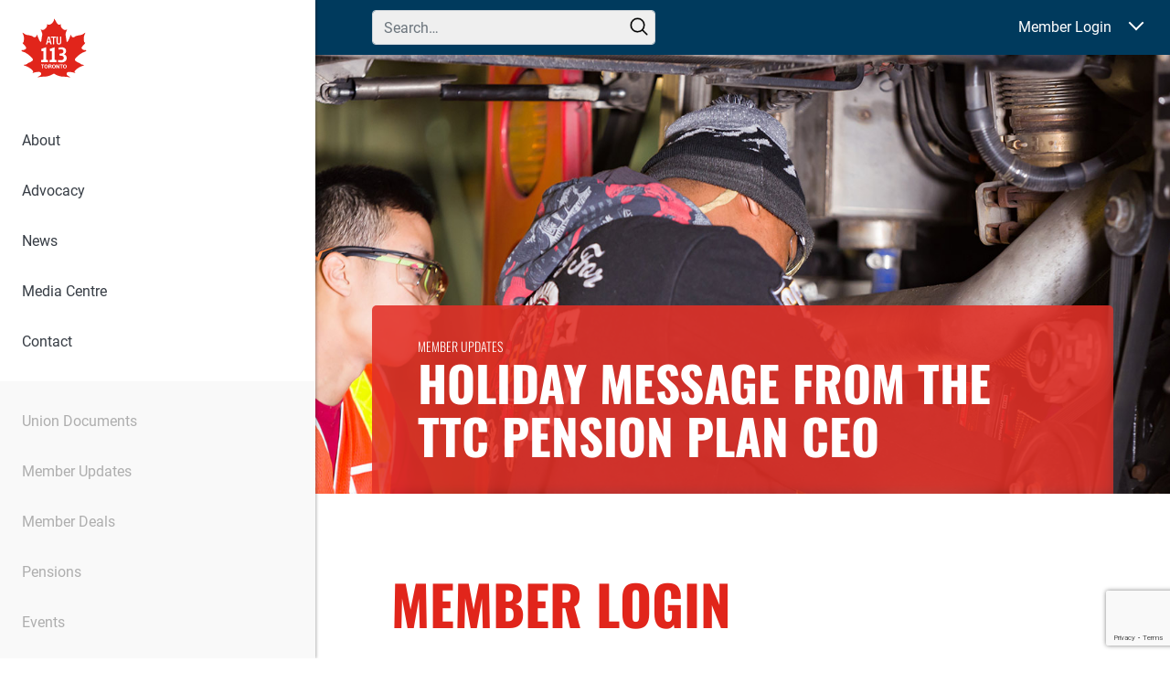

--- FILE ---
content_type: text/html; charset=utf-8
request_url: https://www.google.com/recaptcha/api2/anchor?ar=1&k=6LcIbQorAAAAAFXYUE_n3x8fVNQvEFqcVTfKbafC&co=aHR0cHM6Ly93ZW1vdmV0b3JvbnRvLmNhOjQ0Mw..&hl=en&v=PoyoqOPhxBO7pBk68S4YbpHZ&size=invisible&anchor-ms=20000&execute-ms=30000&cb=pbxjo7gzrlnq
body_size: 48758
content:
<!DOCTYPE HTML><html dir="ltr" lang="en"><head><meta http-equiv="Content-Type" content="text/html; charset=UTF-8">
<meta http-equiv="X-UA-Compatible" content="IE=edge">
<title>reCAPTCHA</title>
<style type="text/css">
/* cyrillic-ext */
@font-face {
  font-family: 'Roboto';
  font-style: normal;
  font-weight: 400;
  font-stretch: 100%;
  src: url(//fonts.gstatic.com/s/roboto/v48/KFO7CnqEu92Fr1ME7kSn66aGLdTylUAMa3GUBHMdazTgWw.woff2) format('woff2');
  unicode-range: U+0460-052F, U+1C80-1C8A, U+20B4, U+2DE0-2DFF, U+A640-A69F, U+FE2E-FE2F;
}
/* cyrillic */
@font-face {
  font-family: 'Roboto';
  font-style: normal;
  font-weight: 400;
  font-stretch: 100%;
  src: url(//fonts.gstatic.com/s/roboto/v48/KFO7CnqEu92Fr1ME7kSn66aGLdTylUAMa3iUBHMdazTgWw.woff2) format('woff2');
  unicode-range: U+0301, U+0400-045F, U+0490-0491, U+04B0-04B1, U+2116;
}
/* greek-ext */
@font-face {
  font-family: 'Roboto';
  font-style: normal;
  font-weight: 400;
  font-stretch: 100%;
  src: url(//fonts.gstatic.com/s/roboto/v48/KFO7CnqEu92Fr1ME7kSn66aGLdTylUAMa3CUBHMdazTgWw.woff2) format('woff2');
  unicode-range: U+1F00-1FFF;
}
/* greek */
@font-face {
  font-family: 'Roboto';
  font-style: normal;
  font-weight: 400;
  font-stretch: 100%;
  src: url(//fonts.gstatic.com/s/roboto/v48/KFO7CnqEu92Fr1ME7kSn66aGLdTylUAMa3-UBHMdazTgWw.woff2) format('woff2');
  unicode-range: U+0370-0377, U+037A-037F, U+0384-038A, U+038C, U+038E-03A1, U+03A3-03FF;
}
/* math */
@font-face {
  font-family: 'Roboto';
  font-style: normal;
  font-weight: 400;
  font-stretch: 100%;
  src: url(//fonts.gstatic.com/s/roboto/v48/KFO7CnqEu92Fr1ME7kSn66aGLdTylUAMawCUBHMdazTgWw.woff2) format('woff2');
  unicode-range: U+0302-0303, U+0305, U+0307-0308, U+0310, U+0312, U+0315, U+031A, U+0326-0327, U+032C, U+032F-0330, U+0332-0333, U+0338, U+033A, U+0346, U+034D, U+0391-03A1, U+03A3-03A9, U+03B1-03C9, U+03D1, U+03D5-03D6, U+03F0-03F1, U+03F4-03F5, U+2016-2017, U+2034-2038, U+203C, U+2040, U+2043, U+2047, U+2050, U+2057, U+205F, U+2070-2071, U+2074-208E, U+2090-209C, U+20D0-20DC, U+20E1, U+20E5-20EF, U+2100-2112, U+2114-2115, U+2117-2121, U+2123-214F, U+2190, U+2192, U+2194-21AE, U+21B0-21E5, U+21F1-21F2, U+21F4-2211, U+2213-2214, U+2216-22FF, U+2308-230B, U+2310, U+2319, U+231C-2321, U+2336-237A, U+237C, U+2395, U+239B-23B7, U+23D0, U+23DC-23E1, U+2474-2475, U+25AF, U+25B3, U+25B7, U+25BD, U+25C1, U+25CA, U+25CC, U+25FB, U+266D-266F, U+27C0-27FF, U+2900-2AFF, U+2B0E-2B11, U+2B30-2B4C, U+2BFE, U+3030, U+FF5B, U+FF5D, U+1D400-1D7FF, U+1EE00-1EEFF;
}
/* symbols */
@font-face {
  font-family: 'Roboto';
  font-style: normal;
  font-weight: 400;
  font-stretch: 100%;
  src: url(//fonts.gstatic.com/s/roboto/v48/KFO7CnqEu92Fr1ME7kSn66aGLdTylUAMaxKUBHMdazTgWw.woff2) format('woff2');
  unicode-range: U+0001-000C, U+000E-001F, U+007F-009F, U+20DD-20E0, U+20E2-20E4, U+2150-218F, U+2190, U+2192, U+2194-2199, U+21AF, U+21E6-21F0, U+21F3, U+2218-2219, U+2299, U+22C4-22C6, U+2300-243F, U+2440-244A, U+2460-24FF, U+25A0-27BF, U+2800-28FF, U+2921-2922, U+2981, U+29BF, U+29EB, U+2B00-2BFF, U+4DC0-4DFF, U+FFF9-FFFB, U+10140-1018E, U+10190-1019C, U+101A0, U+101D0-101FD, U+102E0-102FB, U+10E60-10E7E, U+1D2C0-1D2D3, U+1D2E0-1D37F, U+1F000-1F0FF, U+1F100-1F1AD, U+1F1E6-1F1FF, U+1F30D-1F30F, U+1F315, U+1F31C, U+1F31E, U+1F320-1F32C, U+1F336, U+1F378, U+1F37D, U+1F382, U+1F393-1F39F, U+1F3A7-1F3A8, U+1F3AC-1F3AF, U+1F3C2, U+1F3C4-1F3C6, U+1F3CA-1F3CE, U+1F3D4-1F3E0, U+1F3ED, U+1F3F1-1F3F3, U+1F3F5-1F3F7, U+1F408, U+1F415, U+1F41F, U+1F426, U+1F43F, U+1F441-1F442, U+1F444, U+1F446-1F449, U+1F44C-1F44E, U+1F453, U+1F46A, U+1F47D, U+1F4A3, U+1F4B0, U+1F4B3, U+1F4B9, U+1F4BB, U+1F4BF, U+1F4C8-1F4CB, U+1F4D6, U+1F4DA, U+1F4DF, U+1F4E3-1F4E6, U+1F4EA-1F4ED, U+1F4F7, U+1F4F9-1F4FB, U+1F4FD-1F4FE, U+1F503, U+1F507-1F50B, U+1F50D, U+1F512-1F513, U+1F53E-1F54A, U+1F54F-1F5FA, U+1F610, U+1F650-1F67F, U+1F687, U+1F68D, U+1F691, U+1F694, U+1F698, U+1F6AD, U+1F6B2, U+1F6B9-1F6BA, U+1F6BC, U+1F6C6-1F6CF, U+1F6D3-1F6D7, U+1F6E0-1F6EA, U+1F6F0-1F6F3, U+1F6F7-1F6FC, U+1F700-1F7FF, U+1F800-1F80B, U+1F810-1F847, U+1F850-1F859, U+1F860-1F887, U+1F890-1F8AD, U+1F8B0-1F8BB, U+1F8C0-1F8C1, U+1F900-1F90B, U+1F93B, U+1F946, U+1F984, U+1F996, U+1F9E9, U+1FA00-1FA6F, U+1FA70-1FA7C, U+1FA80-1FA89, U+1FA8F-1FAC6, U+1FACE-1FADC, U+1FADF-1FAE9, U+1FAF0-1FAF8, U+1FB00-1FBFF;
}
/* vietnamese */
@font-face {
  font-family: 'Roboto';
  font-style: normal;
  font-weight: 400;
  font-stretch: 100%;
  src: url(//fonts.gstatic.com/s/roboto/v48/KFO7CnqEu92Fr1ME7kSn66aGLdTylUAMa3OUBHMdazTgWw.woff2) format('woff2');
  unicode-range: U+0102-0103, U+0110-0111, U+0128-0129, U+0168-0169, U+01A0-01A1, U+01AF-01B0, U+0300-0301, U+0303-0304, U+0308-0309, U+0323, U+0329, U+1EA0-1EF9, U+20AB;
}
/* latin-ext */
@font-face {
  font-family: 'Roboto';
  font-style: normal;
  font-weight: 400;
  font-stretch: 100%;
  src: url(//fonts.gstatic.com/s/roboto/v48/KFO7CnqEu92Fr1ME7kSn66aGLdTylUAMa3KUBHMdazTgWw.woff2) format('woff2');
  unicode-range: U+0100-02BA, U+02BD-02C5, U+02C7-02CC, U+02CE-02D7, U+02DD-02FF, U+0304, U+0308, U+0329, U+1D00-1DBF, U+1E00-1E9F, U+1EF2-1EFF, U+2020, U+20A0-20AB, U+20AD-20C0, U+2113, U+2C60-2C7F, U+A720-A7FF;
}
/* latin */
@font-face {
  font-family: 'Roboto';
  font-style: normal;
  font-weight: 400;
  font-stretch: 100%;
  src: url(//fonts.gstatic.com/s/roboto/v48/KFO7CnqEu92Fr1ME7kSn66aGLdTylUAMa3yUBHMdazQ.woff2) format('woff2');
  unicode-range: U+0000-00FF, U+0131, U+0152-0153, U+02BB-02BC, U+02C6, U+02DA, U+02DC, U+0304, U+0308, U+0329, U+2000-206F, U+20AC, U+2122, U+2191, U+2193, U+2212, U+2215, U+FEFF, U+FFFD;
}
/* cyrillic-ext */
@font-face {
  font-family: 'Roboto';
  font-style: normal;
  font-weight: 500;
  font-stretch: 100%;
  src: url(//fonts.gstatic.com/s/roboto/v48/KFO7CnqEu92Fr1ME7kSn66aGLdTylUAMa3GUBHMdazTgWw.woff2) format('woff2');
  unicode-range: U+0460-052F, U+1C80-1C8A, U+20B4, U+2DE0-2DFF, U+A640-A69F, U+FE2E-FE2F;
}
/* cyrillic */
@font-face {
  font-family: 'Roboto';
  font-style: normal;
  font-weight: 500;
  font-stretch: 100%;
  src: url(//fonts.gstatic.com/s/roboto/v48/KFO7CnqEu92Fr1ME7kSn66aGLdTylUAMa3iUBHMdazTgWw.woff2) format('woff2');
  unicode-range: U+0301, U+0400-045F, U+0490-0491, U+04B0-04B1, U+2116;
}
/* greek-ext */
@font-face {
  font-family: 'Roboto';
  font-style: normal;
  font-weight: 500;
  font-stretch: 100%;
  src: url(//fonts.gstatic.com/s/roboto/v48/KFO7CnqEu92Fr1ME7kSn66aGLdTylUAMa3CUBHMdazTgWw.woff2) format('woff2');
  unicode-range: U+1F00-1FFF;
}
/* greek */
@font-face {
  font-family: 'Roboto';
  font-style: normal;
  font-weight: 500;
  font-stretch: 100%;
  src: url(//fonts.gstatic.com/s/roboto/v48/KFO7CnqEu92Fr1ME7kSn66aGLdTylUAMa3-UBHMdazTgWw.woff2) format('woff2');
  unicode-range: U+0370-0377, U+037A-037F, U+0384-038A, U+038C, U+038E-03A1, U+03A3-03FF;
}
/* math */
@font-face {
  font-family: 'Roboto';
  font-style: normal;
  font-weight: 500;
  font-stretch: 100%;
  src: url(//fonts.gstatic.com/s/roboto/v48/KFO7CnqEu92Fr1ME7kSn66aGLdTylUAMawCUBHMdazTgWw.woff2) format('woff2');
  unicode-range: U+0302-0303, U+0305, U+0307-0308, U+0310, U+0312, U+0315, U+031A, U+0326-0327, U+032C, U+032F-0330, U+0332-0333, U+0338, U+033A, U+0346, U+034D, U+0391-03A1, U+03A3-03A9, U+03B1-03C9, U+03D1, U+03D5-03D6, U+03F0-03F1, U+03F4-03F5, U+2016-2017, U+2034-2038, U+203C, U+2040, U+2043, U+2047, U+2050, U+2057, U+205F, U+2070-2071, U+2074-208E, U+2090-209C, U+20D0-20DC, U+20E1, U+20E5-20EF, U+2100-2112, U+2114-2115, U+2117-2121, U+2123-214F, U+2190, U+2192, U+2194-21AE, U+21B0-21E5, U+21F1-21F2, U+21F4-2211, U+2213-2214, U+2216-22FF, U+2308-230B, U+2310, U+2319, U+231C-2321, U+2336-237A, U+237C, U+2395, U+239B-23B7, U+23D0, U+23DC-23E1, U+2474-2475, U+25AF, U+25B3, U+25B7, U+25BD, U+25C1, U+25CA, U+25CC, U+25FB, U+266D-266F, U+27C0-27FF, U+2900-2AFF, U+2B0E-2B11, U+2B30-2B4C, U+2BFE, U+3030, U+FF5B, U+FF5D, U+1D400-1D7FF, U+1EE00-1EEFF;
}
/* symbols */
@font-face {
  font-family: 'Roboto';
  font-style: normal;
  font-weight: 500;
  font-stretch: 100%;
  src: url(//fonts.gstatic.com/s/roboto/v48/KFO7CnqEu92Fr1ME7kSn66aGLdTylUAMaxKUBHMdazTgWw.woff2) format('woff2');
  unicode-range: U+0001-000C, U+000E-001F, U+007F-009F, U+20DD-20E0, U+20E2-20E4, U+2150-218F, U+2190, U+2192, U+2194-2199, U+21AF, U+21E6-21F0, U+21F3, U+2218-2219, U+2299, U+22C4-22C6, U+2300-243F, U+2440-244A, U+2460-24FF, U+25A0-27BF, U+2800-28FF, U+2921-2922, U+2981, U+29BF, U+29EB, U+2B00-2BFF, U+4DC0-4DFF, U+FFF9-FFFB, U+10140-1018E, U+10190-1019C, U+101A0, U+101D0-101FD, U+102E0-102FB, U+10E60-10E7E, U+1D2C0-1D2D3, U+1D2E0-1D37F, U+1F000-1F0FF, U+1F100-1F1AD, U+1F1E6-1F1FF, U+1F30D-1F30F, U+1F315, U+1F31C, U+1F31E, U+1F320-1F32C, U+1F336, U+1F378, U+1F37D, U+1F382, U+1F393-1F39F, U+1F3A7-1F3A8, U+1F3AC-1F3AF, U+1F3C2, U+1F3C4-1F3C6, U+1F3CA-1F3CE, U+1F3D4-1F3E0, U+1F3ED, U+1F3F1-1F3F3, U+1F3F5-1F3F7, U+1F408, U+1F415, U+1F41F, U+1F426, U+1F43F, U+1F441-1F442, U+1F444, U+1F446-1F449, U+1F44C-1F44E, U+1F453, U+1F46A, U+1F47D, U+1F4A3, U+1F4B0, U+1F4B3, U+1F4B9, U+1F4BB, U+1F4BF, U+1F4C8-1F4CB, U+1F4D6, U+1F4DA, U+1F4DF, U+1F4E3-1F4E6, U+1F4EA-1F4ED, U+1F4F7, U+1F4F9-1F4FB, U+1F4FD-1F4FE, U+1F503, U+1F507-1F50B, U+1F50D, U+1F512-1F513, U+1F53E-1F54A, U+1F54F-1F5FA, U+1F610, U+1F650-1F67F, U+1F687, U+1F68D, U+1F691, U+1F694, U+1F698, U+1F6AD, U+1F6B2, U+1F6B9-1F6BA, U+1F6BC, U+1F6C6-1F6CF, U+1F6D3-1F6D7, U+1F6E0-1F6EA, U+1F6F0-1F6F3, U+1F6F7-1F6FC, U+1F700-1F7FF, U+1F800-1F80B, U+1F810-1F847, U+1F850-1F859, U+1F860-1F887, U+1F890-1F8AD, U+1F8B0-1F8BB, U+1F8C0-1F8C1, U+1F900-1F90B, U+1F93B, U+1F946, U+1F984, U+1F996, U+1F9E9, U+1FA00-1FA6F, U+1FA70-1FA7C, U+1FA80-1FA89, U+1FA8F-1FAC6, U+1FACE-1FADC, U+1FADF-1FAE9, U+1FAF0-1FAF8, U+1FB00-1FBFF;
}
/* vietnamese */
@font-face {
  font-family: 'Roboto';
  font-style: normal;
  font-weight: 500;
  font-stretch: 100%;
  src: url(//fonts.gstatic.com/s/roboto/v48/KFO7CnqEu92Fr1ME7kSn66aGLdTylUAMa3OUBHMdazTgWw.woff2) format('woff2');
  unicode-range: U+0102-0103, U+0110-0111, U+0128-0129, U+0168-0169, U+01A0-01A1, U+01AF-01B0, U+0300-0301, U+0303-0304, U+0308-0309, U+0323, U+0329, U+1EA0-1EF9, U+20AB;
}
/* latin-ext */
@font-face {
  font-family: 'Roboto';
  font-style: normal;
  font-weight: 500;
  font-stretch: 100%;
  src: url(//fonts.gstatic.com/s/roboto/v48/KFO7CnqEu92Fr1ME7kSn66aGLdTylUAMa3KUBHMdazTgWw.woff2) format('woff2');
  unicode-range: U+0100-02BA, U+02BD-02C5, U+02C7-02CC, U+02CE-02D7, U+02DD-02FF, U+0304, U+0308, U+0329, U+1D00-1DBF, U+1E00-1E9F, U+1EF2-1EFF, U+2020, U+20A0-20AB, U+20AD-20C0, U+2113, U+2C60-2C7F, U+A720-A7FF;
}
/* latin */
@font-face {
  font-family: 'Roboto';
  font-style: normal;
  font-weight: 500;
  font-stretch: 100%;
  src: url(//fonts.gstatic.com/s/roboto/v48/KFO7CnqEu92Fr1ME7kSn66aGLdTylUAMa3yUBHMdazQ.woff2) format('woff2');
  unicode-range: U+0000-00FF, U+0131, U+0152-0153, U+02BB-02BC, U+02C6, U+02DA, U+02DC, U+0304, U+0308, U+0329, U+2000-206F, U+20AC, U+2122, U+2191, U+2193, U+2212, U+2215, U+FEFF, U+FFFD;
}
/* cyrillic-ext */
@font-face {
  font-family: 'Roboto';
  font-style: normal;
  font-weight: 900;
  font-stretch: 100%;
  src: url(//fonts.gstatic.com/s/roboto/v48/KFO7CnqEu92Fr1ME7kSn66aGLdTylUAMa3GUBHMdazTgWw.woff2) format('woff2');
  unicode-range: U+0460-052F, U+1C80-1C8A, U+20B4, U+2DE0-2DFF, U+A640-A69F, U+FE2E-FE2F;
}
/* cyrillic */
@font-face {
  font-family: 'Roboto';
  font-style: normal;
  font-weight: 900;
  font-stretch: 100%;
  src: url(//fonts.gstatic.com/s/roboto/v48/KFO7CnqEu92Fr1ME7kSn66aGLdTylUAMa3iUBHMdazTgWw.woff2) format('woff2');
  unicode-range: U+0301, U+0400-045F, U+0490-0491, U+04B0-04B1, U+2116;
}
/* greek-ext */
@font-face {
  font-family: 'Roboto';
  font-style: normal;
  font-weight: 900;
  font-stretch: 100%;
  src: url(//fonts.gstatic.com/s/roboto/v48/KFO7CnqEu92Fr1ME7kSn66aGLdTylUAMa3CUBHMdazTgWw.woff2) format('woff2');
  unicode-range: U+1F00-1FFF;
}
/* greek */
@font-face {
  font-family: 'Roboto';
  font-style: normal;
  font-weight: 900;
  font-stretch: 100%;
  src: url(//fonts.gstatic.com/s/roboto/v48/KFO7CnqEu92Fr1ME7kSn66aGLdTylUAMa3-UBHMdazTgWw.woff2) format('woff2');
  unicode-range: U+0370-0377, U+037A-037F, U+0384-038A, U+038C, U+038E-03A1, U+03A3-03FF;
}
/* math */
@font-face {
  font-family: 'Roboto';
  font-style: normal;
  font-weight: 900;
  font-stretch: 100%;
  src: url(//fonts.gstatic.com/s/roboto/v48/KFO7CnqEu92Fr1ME7kSn66aGLdTylUAMawCUBHMdazTgWw.woff2) format('woff2');
  unicode-range: U+0302-0303, U+0305, U+0307-0308, U+0310, U+0312, U+0315, U+031A, U+0326-0327, U+032C, U+032F-0330, U+0332-0333, U+0338, U+033A, U+0346, U+034D, U+0391-03A1, U+03A3-03A9, U+03B1-03C9, U+03D1, U+03D5-03D6, U+03F0-03F1, U+03F4-03F5, U+2016-2017, U+2034-2038, U+203C, U+2040, U+2043, U+2047, U+2050, U+2057, U+205F, U+2070-2071, U+2074-208E, U+2090-209C, U+20D0-20DC, U+20E1, U+20E5-20EF, U+2100-2112, U+2114-2115, U+2117-2121, U+2123-214F, U+2190, U+2192, U+2194-21AE, U+21B0-21E5, U+21F1-21F2, U+21F4-2211, U+2213-2214, U+2216-22FF, U+2308-230B, U+2310, U+2319, U+231C-2321, U+2336-237A, U+237C, U+2395, U+239B-23B7, U+23D0, U+23DC-23E1, U+2474-2475, U+25AF, U+25B3, U+25B7, U+25BD, U+25C1, U+25CA, U+25CC, U+25FB, U+266D-266F, U+27C0-27FF, U+2900-2AFF, U+2B0E-2B11, U+2B30-2B4C, U+2BFE, U+3030, U+FF5B, U+FF5D, U+1D400-1D7FF, U+1EE00-1EEFF;
}
/* symbols */
@font-face {
  font-family: 'Roboto';
  font-style: normal;
  font-weight: 900;
  font-stretch: 100%;
  src: url(//fonts.gstatic.com/s/roboto/v48/KFO7CnqEu92Fr1ME7kSn66aGLdTylUAMaxKUBHMdazTgWw.woff2) format('woff2');
  unicode-range: U+0001-000C, U+000E-001F, U+007F-009F, U+20DD-20E0, U+20E2-20E4, U+2150-218F, U+2190, U+2192, U+2194-2199, U+21AF, U+21E6-21F0, U+21F3, U+2218-2219, U+2299, U+22C4-22C6, U+2300-243F, U+2440-244A, U+2460-24FF, U+25A0-27BF, U+2800-28FF, U+2921-2922, U+2981, U+29BF, U+29EB, U+2B00-2BFF, U+4DC0-4DFF, U+FFF9-FFFB, U+10140-1018E, U+10190-1019C, U+101A0, U+101D0-101FD, U+102E0-102FB, U+10E60-10E7E, U+1D2C0-1D2D3, U+1D2E0-1D37F, U+1F000-1F0FF, U+1F100-1F1AD, U+1F1E6-1F1FF, U+1F30D-1F30F, U+1F315, U+1F31C, U+1F31E, U+1F320-1F32C, U+1F336, U+1F378, U+1F37D, U+1F382, U+1F393-1F39F, U+1F3A7-1F3A8, U+1F3AC-1F3AF, U+1F3C2, U+1F3C4-1F3C6, U+1F3CA-1F3CE, U+1F3D4-1F3E0, U+1F3ED, U+1F3F1-1F3F3, U+1F3F5-1F3F7, U+1F408, U+1F415, U+1F41F, U+1F426, U+1F43F, U+1F441-1F442, U+1F444, U+1F446-1F449, U+1F44C-1F44E, U+1F453, U+1F46A, U+1F47D, U+1F4A3, U+1F4B0, U+1F4B3, U+1F4B9, U+1F4BB, U+1F4BF, U+1F4C8-1F4CB, U+1F4D6, U+1F4DA, U+1F4DF, U+1F4E3-1F4E6, U+1F4EA-1F4ED, U+1F4F7, U+1F4F9-1F4FB, U+1F4FD-1F4FE, U+1F503, U+1F507-1F50B, U+1F50D, U+1F512-1F513, U+1F53E-1F54A, U+1F54F-1F5FA, U+1F610, U+1F650-1F67F, U+1F687, U+1F68D, U+1F691, U+1F694, U+1F698, U+1F6AD, U+1F6B2, U+1F6B9-1F6BA, U+1F6BC, U+1F6C6-1F6CF, U+1F6D3-1F6D7, U+1F6E0-1F6EA, U+1F6F0-1F6F3, U+1F6F7-1F6FC, U+1F700-1F7FF, U+1F800-1F80B, U+1F810-1F847, U+1F850-1F859, U+1F860-1F887, U+1F890-1F8AD, U+1F8B0-1F8BB, U+1F8C0-1F8C1, U+1F900-1F90B, U+1F93B, U+1F946, U+1F984, U+1F996, U+1F9E9, U+1FA00-1FA6F, U+1FA70-1FA7C, U+1FA80-1FA89, U+1FA8F-1FAC6, U+1FACE-1FADC, U+1FADF-1FAE9, U+1FAF0-1FAF8, U+1FB00-1FBFF;
}
/* vietnamese */
@font-face {
  font-family: 'Roboto';
  font-style: normal;
  font-weight: 900;
  font-stretch: 100%;
  src: url(//fonts.gstatic.com/s/roboto/v48/KFO7CnqEu92Fr1ME7kSn66aGLdTylUAMa3OUBHMdazTgWw.woff2) format('woff2');
  unicode-range: U+0102-0103, U+0110-0111, U+0128-0129, U+0168-0169, U+01A0-01A1, U+01AF-01B0, U+0300-0301, U+0303-0304, U+0308-0309, U+0323, U+0329, U+1EA0-1EF9, U+20AB;
}
/* latin-ext */
@font-face {
  font-family: 'Roboto';
  font-style: normal;
  font-weight: 900;
  font-stretch: 100%;
  src: url(//fonts.gstatic.com/s/roboto/v48/KFO7CnqEu92Fr1ME7kSn66aGLdTylUAMa3KUBHMdazTgWw.woff2) format('woff2');
  unicode-range: U+0100-02BA, U+02BD-02C5, U+02C7-02CC, U+02CE-02D7, U+02DD-02FF, U+0304, U+0308, U+0329, U+1D00-1DBF, U+1E00-1E9F, U+1EF2-1EFF, U+2020, U+20A0-20AB, U+20AD-20C0, U+2113, U+2C60-2C7F, U+A720-A7FF;
}
/* latin */
@font-face {
  font-family: 'Roboto';
  font-style: normal;
  font-weight: 900;
  font-stretch: 100%;
  src: url(//fonts.gstatic.com/s/roboto/v48/KFO7CnqEu92Fr1ME7kSn66aGLdTylUAMa3yUBHMdazQ.woff2) format('woff2');
  unicode-range: U+0000-00FF, U+0131, U+0152-0153, U+02BB-02BC, U+02C6, U+02DA, U+02DC, U+0304, U+0308, U+0329, U+2000-206F, U+20AC, U+2122, U+2191, U+2193, U+2212, U+2215, U+FEFF, U+FFFD;
}

</style>
<link rel="stylesheet" type="text/css" href="https://www.gstatic.com/recaptcha/releases/PoyoqOPhxBO7pBk68S4YbpHZ/styles__ltr.css">
<script nonce="-NXZh6vfc1gxg6l_Z9JnKQ" type="text/javascript">window['__recaptcha_api'] = 'https://www.google.com/recaptcha/api2/';</script>
<script type="text/javascript" src="https://www.gstatic.com/recaptcha/releases/PoyoqOPhxBO7pBk68S4YbpHZ/recaptcha__en.js" nonce="-NXZh6vfc1gxg6l_Z9JnKQ">
      
    </script></head>
<body><div id="rc-anchor-alert" class="rc-anchor-alert"></div>
<input type="hidden" id="recaptcha-token" value="[base64]">
<script type="text/javascript" nonce="-NXZh6vfc1gxg6l_Z9JnKQ">
      recaptcha.anchor.Main.init("[\x22ainput\x22,[\x22bgdata\x22,\x22\x22,\[base64]/[base64]/[base64]/bmV3IHJbeF0oY1swXSk6RT09Mj9uZXcgclt4XShjWzBdLGNbMV0pOkU9PTM/bmV3IHJbeF0oY1swXSxjWzFdLGNbMl0pOkU9PTQ/[base64]/[base64]/[base64]/[base64]/[base64]/[base64]/[base64]/[base64]\x22,\[base64]\\u003d\\u003d\x22,\x22KMOxPUDDiyFSw4MFwrzDusKPQVrCnHBaGsOBwqDDkcOhXcO+w47CpknDoyEFT8KEXTFtU8Kcc8Kkwp40w4EzwpPCpMKnw6LClE4Yw5zCkl9bVMOowoIoE8KsGXozTsOzw57Dl8Okw6rCqWLCkMK4wofDp1DDm3nDsBHDrMK0PEXDniLCjwHDuCd/wr1+wo92wrDDqD0HwqjCt2tPw7vDsxTCk0fCoBrDpMKSw7I1w7jDosKFPgzCrlLDpQdKMlLDuMORwpHCrsOgF8K5w40nwpbDii43w5HCiUNDbMK5w73CmMKqJ8KawoI+wrnDgMO/SMKlwqPCvD/ClcORIXZnMRV9w6TCkQXCgsKNwoRow43Cr8KxwqPCt8KFw7E1Kh4UwowGwplzGAo6e8KyI3bCtwlZW8OnwrgZw6F/wpvCtznCoMKiMFXDn8KTwrBfw6U0DsOOwp3CoXZDC8KMwqJ7fGfCpAVMw5/DtwLDnsKbCcKFIMKaF8O5w4Iiwo3CgcOuOMOewrbCiMOXWlk3woYowpnDh8OBRcOMwo95wpXDp8KewqUsYHXCjMKEXcOICsO+VVlDw7V/[base64]/[base64]/O8OOeFQ2wpTCqkoKw4wewrESwrHCqCLDksKKCsKvw7sSVDI3O8ORS8KQMHTCpFhJw7MUWGtzw7zCv8K+flDCnGjCp8KQMF7DpMO9WxViE8Kvw73CnDRXw6LDnsKLw73CnE8lc8OSfx0/SB0Jw7EFc1ZtYMKyw49rF2hudVnDhcKtw5XCl8K4w6tdRwguwqnCgjrCljzDrcOLwqwcFsOlEXtnw51QGsKdwpguOMOaw40uwo3Ds0zCksOoKcOCX8K6HMKSccK9bcOiwrwIHxLDg1fDrhgCwrh7wpI3AVQkHMK4P8ORGcOFZsO8ZsO7wpPCgV/[base64]/DhBNnZ8OKw7ZCO1/CoiQnQWs6w4vDpsODwpPCgEDDkhVvCcK0e2I8wqzDo2ZVwq7CqzzDsFpgwrzChQE2WBnDlW5MwpPClFrCrcKNwq4ZesKowqN/IwvDiR/[base64]/w69gJsOsMsOvwphCC15dwprDtcO6aBrDmsK/[base64]/Ch8K8w4IGBQDCpxlJw4dBEgtWHMKAZRx3TH7CtBVFbEhEYFB/[base64]/w7BWVMKaFcOAF8K1wrUtJHlfw5fDj8KEK8Kuw5/ChMO9WWF7TcKqw7/DlMK7w7/CvsKmOXvCpcO8w5nClmfDngLDgQ02cS3DqMOfwqY/LMKDw55JNcOgZMOCw4EoZlXCqzzCll/DtWzDvcOLJSLDuDwDw5rDghPCt8O4KX5nw5bClMOYw44Mw4dNJypeYx9cDsKfw41Rw58uw5jDhShkw6gPw513wqY4wqnCssKTJsOtPiNnKMKnwrxRGMO5w4fDssKqw6BxHMOrw7Z0A3xWfcOxQn/ChMKLwqBTw6JSw7LDmcOJMcOZS1zDqMO5wpAALcOgCCxwRcOOHzFTJUlyK8KRVg/CjQnCsQZtKVDChkALwphWwqUGw5LCtMKLwq/CmMKke8K5P2/Du3PCrB0kBcOEWcKjaw0Ow6jDuQp/ecKew7VrwrEkwqFSwrAww5/DvsOCKsKJWMOnSUJDwq9qw6k5w7TDhVgONVXCrXNJMnBBw5cgHhwtwoZSai/DkMOeNyo7RkwRw7DCvSVPYMKOw64Vwp7ClMOEHQRLw67DkSVRw6s+MA7CmkJ1O8OBw5RMw4HCscOMd8OmC37DoSxHwp/[base64]/GjA7YcKsw5dwOMOfKsKiRCRfw4nDlcKdwqMZGnjCqz3CisKDDRdybsKwPxvCoGfCkT9zaRUuw6jCtcKJwobCmTnDmMOQwpQOAcKkw6TCnmDCrMK8Y8KpwpAaBMK/wqDDvUzDlhLCmsKuwpLCrQbDssKcaMOKw4rDlE8YGsKMwptZcMOoDzJmZcKWw7A3wp5cw6TCkVFAwp7DkFwBdShhIcK8JQ0QC3rDi1JUdA5SOwwfaj3DuA/DsgjCiTPCtMKiaDXDuDnDoVEfw5PCmyUMwpsXw6TDsWvCqX9UWlPDvG4WwpPDn2fDusO7K2PDojVFwoh8K23Dj8Kzw4h/w7DCjit/KCsVwq8zaMOPOV/CrcOkw5odbsK4NMK4w4lEwpJrwqNcw4rCpsKZFB/ChxvDucOOVsKFw4c3w63CjsKfw5vDrBTCh3bClDwsEcK2wrp/wqYcw5JAXMOpW8Oqwr/DtcOyGD/ChlnCkcOBw6DCtV7CjcKCwoQfwo1Ywr57wqtsasKbf2nCkcOpaWd/EsKXw5Beb2U2w6AUwozDpDJmbcOew7E9w7dSasOWV8ORw47DucKARCLCihjCnQPDvsOmHsO3wrodF3nCtRrDs8KIwpDCjsKsw47CiFzClsOVwqvDtcOFwojCj8OGEMOUIkYcaybCt8O4wpjDljJPBxQDHMKfEx4mw6zDnyDDh8KBw5rCssK6w6zDuA7DhwdQwqXCqh/Dr28yw7HCnMKoUsK7w7bDq8Ogw6QQwqtowozCjFd9wpRsw5F+JsOQwoLDrcOzPsKGwp7Clw7CuMKYwo/CisKbcHLCocOhw7wfw794w6p6w4Edw6DCsnLCo8KJwp/DicKNwpvDjMOww51nwr/DuTDDl3cewojDqjbCm8OgLyl6fA/DkFzCiHIhQ1V/w4HDnMKrwqvDusKhAMO9BzYAw595w5Bow5vDr8Kuw7F4O8Ofa3EVNMORw6wcwrQLMRpqw59GVcOJw7w7wrzCnsKKw44ww4LDgsOrZMOCBMKdacKEw4nDpcO4wro/aSFHW2IBQ8K8w4XCpsKewrDCocOkw5N2wrYXMX8Dc2jCiSdiw6AVHsOuwpTCqirDh8K6ex/ClMKyw6/ClsKMecKLw6XDq8KwwqnCslLCkVM3wp7ClsOzwrokw6c1w7fCtMK3wqQ6SMO4H8O2QcKew7bDpH5ZckMPw4rCsTUxw4HCk8Omw4Z+FMOIw5t1w6nCgMKpwoVywq1qPhp/[base64]/[base64]/[base64]/wrBzYVPDnFlSB3nCrMKAw6MMwo0SUsOAaMKuw67Cj8KTMlnDg8O9csO6WSgdDMO0aSVePMOcw7MTw7XDhRXDlT/CoQVwbA9TbcKtwp3CsMOmfmbCp8K1O8OvSsKgwpjDoUswUSYDwprDgcOsw5JJw7LDlxPCqzLDuAIswrbCujzDqjDCtBpYwpAeeG4awo7DlD3CksOtw4HCmx/DicOSLsOdHMK6w64NfGAKw4phwqgcehPDuCvCoFDDjCrCgS/CoMKtC8OHw5suw4rDkULDg8KFwrNuwq3Dp8ORCFlXD8OJKMKfwqgEwogzw6YiNxXDjR/DkMOPXQDCkcKkYk0UwqVjd8Kvw4snw4puV0oVwpvChz3DuBvDn8OXHMOPBGbDhWtpWcKHw7vDjcOtwrbDmS5pJCPDtG7CnMO/wovDjjnDshzCjcKGXQXDrW7DtmfDljDDlWXDo8KawrgbacKlZ0rCsHBsGBbCrcK5w6Q8wpgtecO2wq10wr7Ct8OGw6oBwpTDi8KOw4zCt2jDh0pyw73DjgvDrlwFYUowVUo8w45pHMOQw6JEwr1Fw4PDiifDtSxTGnU9w5rClMOxfBwYwq/[base64]/Co8KRw5zDhHLDhh/Dk8OnFsKYRnp6LcK3w6XChsKawpcVw7DDvcOaUsOfw7dIwqgafzvDqcKEwoskQSswwodYc0XDqgbCglrCkR94wqc2XMKLw77CoBhpw7xZEX3Csj/Cu8KvQBNhw6VQUsKVwqtpeMOAw4tPKgjDoxfDgA5yw6rCq8KEwrF/w6lvOljCrsKZw4PCrj4Ywo7DjX3DtcOMfSRAw5coN8Oww4AuVsOyNsO2esKxwrjDpMO7wokPL8OSw4wkDR3CliMIGUTDvAcWP8KBGcOfAS8pw41awovDssOZSsO3w4/DscOzWMOzasKsWMK1wofDq27DpQBabzkZwrjCgcKcAMKnw6/[base64]/esKiTMOvBSnDuMO2w6dxLDHDv0pcwpBMwpfDsCwvw6g/HGlYRh7CugAlLcK1BsKGwrRcU8Otw57CtMOmwox0YBTDosOPw5zDm8KXAcKWPA1ibXIhwq0ew5whw79Zw6jCmhvCu8Kww7A1wptlAsOLLifCmx9pwpnCh8OXwrjCiRXCvVUocMKwZsKnJ8O6S8KYAE/DnzgDPRAjemDCjRdzwqTCq8OBRMKXw7oyZMOubMKND8KCaHpHbRxLEwHDr1QNwpNrw4fDgEFpecKPworCpsOlA8Orw5RTIRISFcOvwrnCojjDgjjCscOuQm1BwqMSwppxWsKybDvCl8Oew7bDgHrCkmxBw6TDiWzDoCLCjztMwpzDsMO/[base64]/GcKYwrFAOsKaNsO4wpd/RsOFw4Mewq3DosKdwr/DrHHCrQo9QMOHwrhnJSrCs8OKAcKsaMKfUxs2B2nCmcOAEwQVasOycsOuwp58d1LDuXUfICRxwpl/w6M7HcKfQcONwrLDgnnCgHxdQW7Dqh7Dk8KlD8KZJQBZw6QIYHvCuUN/wosSw5bDtMK6E2DCtFPDocKOUMOWTsOLw6Erf8O2IcKzUWPDvDVxMsOLwo3CvQAWw5XDkcO/[base64]/w4x8SC/CpTEpw7IYKSTDiMKYwoHDp8ODwpXDnggcw5rCv8OSJMO4w7Vcw4IdHMKRw7ZREcKHwoLDl1rCsMKzw5XCtFI/PsK3wpVuZQzDm8KPIkfDmcKXNAZqbQbDoVbDtmAyw70jUcKhScOnw5/CtsKqHW3Dt8OYwoHDpMKkw51sw50LbsKtwrjCscKxw6bDqGHCl8KCdAJUQ1HDh8OhwrAECz8awo3DpEZqbcOww602bsKyRm3CrzLDlH/DpnlLAm/Di8K1wptiMsKhNxrCh8KUK19owpPDgMKqwqfDoFvDpXMPw5oKZsOgIcKTdmQbwp3CqV7DjcO1Kz/[base64]/DhHJqRjMePSgCXyZgw5bCrcKbFcOPexnCoEPDqsOZwrPDmDrDmsKqwqlRIQfDoClMwol4CMO+w7wKwp97N2rDkMOqC8OXwo5henE9wpTCt8OVOTjChsO0w5PDqHrDhcK4LVEZwrlIw6wWYMONw7FCYE/CqyBSw48FS8OGc1HClx3CsmrChH5YX8OtEMKgLMOwGsOVNsKCw4UreihIImHClcO8bCrCoMKow5rDvRjCrsOqw7xOHgPDrzHCgml5wpIKa8OXHsOKwq45V3ZFEcOuwrVdCsKIWSXDhSnDiBMLDxEaOcK8wr8uJMK7woUTw6hyw7vChw5/wqp7cCXDo8OXdMOOLgjDkStrNxXDrEvCg8K/YsOTKGEBanbDtcK4wrTDoTvDhw4/wrjCn3/[base64]/Ci8O8wolUw4R4CcOHUsK4GMOKwprChsK2w7/DnxbCnDPDvMOtTcK6w6zCsMK4UcOkwrkuQCfCgA7Dh20Kw6nCuB96wqnDqsOTMsO/eMOOFX3DjW7CicOCKsOVwpNfwo/CscKJwqLDuA4QOMOfFFDCp1PCl0LCpmnDv20Jw7ABX8Kdw6TDhsK+wopCaA3Ck0xeOXbDscO6OcKyaTtMw78ZQMOCW8OVwozDlMOZVRLDgsKLwpTDtiZHwr7Cp8OmNMOmUMKGNC/Ct8OvT8OeahYhwqESwrnCu8KnI8KEGsKdwoHDpQvCnEkYw5rDkQPDqQ1Kwo/CgCAQw7sQdH0Ew54nw6lNHGfDsAzCtMKFw6DCuWnCksKcMsOnIl1yVsKlEMOewqTDhSbCgMOOEsO1NzHCv8Kcw57DpsKNIU7CrsO8csOOwp9SwqjDpsOFwrrCocObfCvCjETCs8Kew7McwqXCkcKsPW06AGh7w6nCokliFC/Cg2hUwpTDs8K2w5QzCsOZw4VcwoVWwr86VyLCqMKNwqh5e8KIw5AnBsOHw6Q/[base64]/[base64]/[base64]/[base64]/ZgbDiMKXVMOjwpkzNHPDmsKZWXbDpsO5L2U+YcOWJcOfAcOpw4/Du8Otw7t8VsOyLcOyw5grN0XDu8KCUWzDqDRIw6Ztw6VuSifCh1taw4ZRZkzDqgHCn8O8w7YCwrldWsKPLMKzDMOPZsO8w6TDk8ONw6PCoXw1w5EMOH1dDDoYHsONccKXNcOKBcOrI10YwoUewpnCisK4HMOjdMKQwrZsJcOlwogLw77CksOiwp5aw7QSwqvDoEE/XzbDmsOaYMOrwrzDvcKVE8KyU8OjFGvDisKdw47ClzZawozDmMKyMsOcw6YxAsOyw57CtD5qOlwQwp06TWXDgkphw7jCrMKlwqI0wonDtMKWwovDssK+InHCrEfCnhnDocKCw4VbZMK4UMKnwrNFY0/CoVfDjSEGwpxxRB3Ch8KcwpvCqjowF35uwqpBwrldwol4GQPDvVvCpQNnwrAlw6Qhw5dnw53Dq3HCgcK2wpbDlcKQWxgUw6rDmjDDlcKOwoDCsTzCkkQrWW4Uw7/[base64]/wqNFw6R2wprDvcOLw7TCgGNRw5ZAwrbDisOow4vCr8ObBiMlwq42KQV6wp/DqAEhwrN5wp3Dg8Kdw6ZPG1k2dcO8w41GwoEbdx4IYMOGw4FPUnIweTXCgUfDpT0ow5jCrH3Do8OLB2hxTsKvwoLDiwzDplgKAkfDv8Oowo4+woV4A8Oiw6PDqsKPwonDj8OmwqrDusO+CsOcw4jCkCPCmsOUwqZNLsO1eXVRw7/CjMORw77DmQTDpkgNw7PDgEpGw6NYw4HDgMOmMQTDg8Ogw4QLw4TCoEU0AB/Cuk3CqsKIw5fCu8OmD8Kkw5xGIsOuw5TDlcO8aB3DrHnCk3AJwozDmVDDp8KqOhRQBWzCgcOFZsKZfBrChy3CnMO2wrspwqnCsivDmlhyw6PDjlzCuhDDrsO8UMKdwqzCjVlSBDDDhS0xJ8OKbMOoWUQkLUjDp2s/a1bCkxULw5ZXw5zCgsOaaMOfwp7CqMKZwrLCl380C8KDXXXChyInw77Cp8KkdWEnQcKAwrYRw4UELA/Dr8KdUMKTSW/Ch2DDtsKfw71RDSo/VG4xw5FOwqQrwq/[base64]/NcOIwpoYCMK2F8KJw7IMX8Ogw7jDksK7RUYFw5N/D8OOwr1Ew5VawprDujbCpF3DvcK5woTCgsK3wrTChR/ClMKIw4TDr8OpbsKlSmkaBk9pN2vDhXwlwqHCj0TCosOVVF8DTsKheybDggPCsEnDq8OzNsKqbEfDr8OsfmPCu8KALMOrZxrCiwPDqF/DnjVVWsKBwodCw5DCsMOuw43Cr1XCi2g1CUYOa2ZKSMOwFEUvwpLCq8KRAAkjKMOOGhgfwqPDl8OowphBwpfCvELDjH/CgsONPj7Dr0wRT1tfPAsCw5MPwo/[base64]/DmMO7wqzCjmDDkcKvYcOLwppWw5TDnkPCuMOMIsK3VHV8TcKawoHDsBMRY8K1OMKXwqtEGsOvewxiEsO8A8OLw5bDvBJqCGg4w5/[base64]/DiMKdX8OFwofCvSovwpjDqV1+ZsOSwqfCmMKQEcOENcOrw6QrV8Kjw6Z/VsOsw6DDixbCucKmCEDDusKZBsO+PcO/w7TDpMOFTnzDpcO7wrLCgsOwUsKMwoXDjcODw6d3wr0bKyYcw5lgbEM8fgHDmjvDpMOQBsKRUsO6w5QfPsOpScKjw4gqwovCqsKUw4/DrgLDr8Oud8KqQjsVOgPCu8KXBsOOw57DicOvwrl4w6/Dog87HBLCtikYYGwoPXExw707H8ORwpFoEizCiAvDvcOvwrh/wpxiEsKnNFHDrScxK8KgIxUDw7DDtMOINsKQBEhkwq4vEyrCsMKQekbDvWl8wrrCvMOcw488w5jCn8KpdMOFRmbDi1PCksOyw5XCu0o2wqLDqMKSw5TDlDp7w7ZMw4h2RMKAGsO1woDDoVhNwpAdwofDsA8JwqbDicOOexjDvcO+DcOqKTgWD3vCkBtkwp/DmcOAX8ORw6LCpsOwEUYkwo1awqE4UcO4JcKIOCkID8OYSD0Ww5UISMOGw4bClF44csKOeMOjKMKBw5QwwqEnwofDoMOLw4TCqAckaEvCr8Kdw6spwqouOSvDuEPDrcOzFlzCuMKfwp3CrMOlwq/DkRZQbU8iwpZ8wr7DisO+wo0pJ8KdwpfCnwEowqLCjXDCqzDDscKdw78XwpofYHRWwqBGGsKxwqBxaUXCiUrChEhDwpJkwplFSUzDmyXCv8Kbwo5/cMKHwpfDpsO2LA4ow69bRCwRw5cMPsKkw65awoNMw7YLYsKFJsKEw6N6TBAXDyfCrHgzcGnDvsODC8KxF8KUEcKUXDYnwpgdbi3CmHLCicK9wonDiMOZwrl/PFfCrcO5K1TDilJHNQZdNsKBO8Klf8KowojCkjnDg8OAw4bDvEYbNiVTw67DrsKRMcO/PMK9w5Qywp3CvsKNPsKRw6YnwpXDoCwGFntBwpjDjlIYTMOHw4Qiw4TDicKkaTNUDcKgPw7CvUXDs8OmPsKGPSnCnsOwwrDDrj/[base64]/[base64]/[base64]/wqfDh0vCs3PDncOBBUlWwpbDm8KXwpfDusOcCMK5woFnUwHDs2Itw4LDjWAzWcK3TMKjEi3CmMO6AMOTYsKNwoxowovCuBvCjsKSTsO6RcOnwro5MsO9wrNuw4PDg8OsS0EedcKYw6drccKZVl/CusKhwrJUPsKEw6XCrA/CmxQ/wr93wrJ4bMKNfcKAJwfDtXh7X8KOwrzDvcK8w7PDnMKqw5fCnCvCgUDCqsKgwq3Cg8Knw4DCmA7DscKGEsKNTkHDk8OqwoHDmcOrw5LCn8Oywp0IXcKSwphdbwB1wrJ0wp1eA8K4wqrCqmTDr8O/wpXCmcKLMwJ4w5ZHw6LCucKtwpsbL8KSJVnDl8OZwrTCkMO7wq/[base64]/PMKhw6rCocOeLREsBWXCllgiwrjDlkV2w5DCiUTCpFd7w5ETU0XDkcOSwr4zwrnDgFR+AsKpK8KlPMKAUy1bNcKrUMOIw6heRQrDpTrClcKJZ0hdHyMTwp87BcKnw6dvw6bCpHJbw4rDpyzDrsOww5fDuQ/DvCPDlj9Rwr3DsHYGHMOTC3DCoxDDk8K4w7IVFWxSw6lVC8Ofb8OXJVkSOCfCkyTCocObV8K/[base64]/w7bClsKew6zCrMKgKMKDwpowQcKYwrrCvC/DgcOiSmjDgwE/wqRIwp3CqsOGwoRSQnnDm8OKDB5SI34ywpDDrBBlwoDCqsOaT8OZBC9sw7QgQcK5w4rCmsO3wqjCnsOnR3hfIQR7CUECwpDDsFFuRMOywqdewrd9Y8OQCcOga8OUw5vDoMKPdMO+w4LCncOzw5MuwpIVw5Iad8Kzbh1lwpXDjsOowojDgsOfwo3DvS7Dvl/DscKWwrRkw47DjMKuFcKqwq5Bf8Olw6DCoj0wL8KYwoQRwq0Hwq/DvMK8w786G8K7cMOmwoHDl3nComHDkXZUWSEENyLCg8K6MsOfKUF2FmDDiSt/KAUxwr85OXHDhjIdOFfDtTZlwoctwp12BMKVZ8O+wo7CvsOVX8K1wrAlNjlHf8KowrfDq8Ofw7hkw5MHw7jCtcKsWcOOw4EbbMK6wqxcw6rChsO4wo5aCsKsdsOfccOgwoFGw5JmwoxTw4TClXYNw6XDsMKrw4l3EcKPMCfCocK/UQHCqAfCj8O7w4DCsSARw4TDgsKGUMO7PcO/wrYVbUVVw4/DgMOdwp4fSUnDrMKLw47Cq0gbw67CtcOuVknDgsKHCjrCl8O2NzvCkWEcwrzDry/DiW0Jw5dlZsKAEk1kwqvDnsKOw5HDhsK1w4zDqmxmdcKdw7fCmcKsLQ5YwoHDq1hhw6zDtG5Mw7PDssObJmLDrivCoMOKJUphw7jDrsOrw7QhwpvDmMO+wqdrwrDCusKJM011RC51KsKLw5vDqEkyw5dLPwTDqsOXRsO4CcOleSt0wr/[base64]/CgsKBUsK0UsKSTsOeWsOsN10Xwp4Rwp1BH8ONBsORAxEcwpXCqMK/w7rDvRBPwr0Ew5DDp8KLwro3FcOCw4fCvAXCtkfDg8KRw6lGZMKywoslw53DjcKcwpjChAvCuxYGJ8O8wotiWsKoJMKqUilmG2smw4/CtsKyYWNrXsOPwoZSw6c6w7FLCCBRbAsiN8KfUsKUwrzDvcKpwrHCjzjDmcO/BMO6CsO7McOww7/DvcKKwqHDohbDjn0VHQozX0nDtMOvecORFMKcHMKOwoUYCkJADHDCigHCtF9JwoPDmmVdesKUwo/[base64]/ClEY2w5fCmMO0BCJgwoHDrjRyw6cHw4ttwp5yE0EywqgTw4hmXT5RcEfDmlrDpMODbB53wpNYW1bDrVgAdsKdCcOAw5TCrgHChMKSwonDnMOOdMOCH2XCqil6w4PDo0/DucOcwpw8wqPDgMKQHi/DsA05wqzDqj9mZjHDkcOlwoAaw7LDmx1zeMKZw7xIwpTDl8Khw4DDjHwIw6rCtsK+wr1GwrV8HsKgw5/CrcKkGsO9UMK8wrzCgcKZw7RFw7TCsMKfw7dQecKre8OVdcOCw7jCo0bCncO3DBPDkV3Cmk8Iw4bCvMKFEcO1wqUBwp4oGnwNwow5KsKbw5IxAmczwpMyw6TCkGjCjcOMEkAtwoTCsG9vesOewqXDqcKHwp/CnGTCs8K6ShcYwqzDj0sgJMOawq5owrPCkcOKw7N8w6lnwrPCr2p9MRfCrcKxXSoOwrnDucKDAyMjwoDClEbDkyU+OE3CqlgUZDHCjTDDmxtMGkXCqMOOw4rCjDzChmNTPcOUw51gBcO7wok3w4XCmcOfMi9awq7Csh/CmhfDj2zCpwswEMOANsOTw6gjw4bDnzNlwqrCqcK9w6HCsDPCqwdNOTHCg8O7w78fEENKC8K+w4PDoH/DoHZAdyHDuMKaw4DCqMOdWMO0w4PCizVpw7B8flsHZ2bCisOOU8KGw7x8w6DChk3DvSDDqQJwfcKeW1EYa1JRdMKCJ8Oaw7LCuTnCrsORw45dwqbDojbClMO/[base64]/CuMOKScOOM8Oxw5R/[base64]/wqESOVbCh8O7w5BWSx5oIsOTwrktUMKKKsKEwr9ow79VfSHCtldWwoTCoMK3NWsmw7Ymwo0GS8Kjw7vCh3bDk8OwWMOAwoLDrDtxKQXDo8O7wrDCrWPCjTQ+w5dYZnfCpsOcwrgEbcOIdMKnMFFsw7fDuFFOw6l4YirCj8O4LjVBwp9ZwpvCm8O/woxOwrjCpMOkFcO+w5oEMh5yN2ZfbsOlYMK1w5s5wr08w5t2PcOJQiBOGhsBwobCqBjDucK9Kik+CTo3wobDvXN/Ox0QFnvCik7DjCpxcncNw7XCmEvDum9yXUVXCgVxR8K1w502IgbCocKVw7IZwr4SScOiL8KGPCdkCsOOwoNawrFww5DCoMOzX8OsPH/[base64]/DqcKcwrrDvlliw7HDk8OIZydfP8K/[base64]/CgxVfHcKVdX5Sw5hBw7RUwow8w5xsw57DsmYAJcOWwq1Ww5hwJ0cpwozDgDPDicK5wpbClxnDjsOUw6nDkMOGE3hSZW9gK2M5HMOhwozDosKDw7pmPHlSRMKXwroBMQzDjVZCaVnDuSYNLlUtwqfDhMKtEypxw4p0w4dXwrzDllfDi8ObCj7Dp8Oww78lwqoKwrs/w4/DigpjEMKtZ8KMwp9nw5d/[base64]/CjHNOworCniNxZcOFw77Dv8KDw6/CqyB+CWjCucOeSjxOIcKcIxfDj37CvcOiemHDvAU3HHfDoRHClcOdwr3DvcODD2jClXgrwqnCpngyw7bDo8O4woJIw7/DtQFVBB/DjMKiwrRuHMO3w7HDsEbDo8KBRTDCoRYzwpnCqsOhwoYkwpYFAcKvIElqfcKXwo4OYsKaasO+wq/CocOsw6jDoxFPI8Kcb8K+eyDComRXwr4HwpclGsOwwrLCijLCqGcqesKtVsK4wrEUFW4mAyl2bsKbwoPClhbDlMKvwrbCjS8BehwwRyZQw7sJw6DDonRww5fDihXCplPDpMOJHcOiOMKnwoh8TjjDr8KuL3DDvsOQwo7Dkw/DjW4XwqzCqjoJwp/[base64]/Q8OUwqBwbMOtAcOaKsKgMCfCnUJQK8OIw6FpwrDCicK8w7DDnMOQEx8bw7VlHcO1w6bDrcOKBMOZCMK2wqE4w6V1wozCp1PDpcKzTlAccCTDgkPCiDMFQ1ggQX3DtUnDuUrCi8KGelMILcKcwpPDgwzCiz3DjMONwpLCrcOgw4hRw6h3BSnDsV/[base64]/BXsOVsOOWCzDsQHCtcKbw4LCkMKlS8OjwoRTw5TDtMKPKSbCssKtVMOscydMe8OUJFbCozoww7fDrS7Dt2DCmH3DgyTDnkIRwq/[base64]/CkTBfwpzCmsO6wp/CscKpKjVQw5FQwpvDsRQcXMOxw6jCqUwww4lUwrRpacOMw7jDqlxGE25nb8Obf8K5wpVlBMKhc17DtMKmAMOfD8Otwr8hdsOGRcK+wpp0SBzCgDzDnwJuw6ZjWAjDu8KSUcKlwq4WecKPUsKGFlnCisOPV8OXw4vCjsK8fGdFwqRxwovDgWhGwpTDmxpPwr/DnMK4JV1zLQUqZMOZMjjCpzBmcBBZXRTCizLCucOLRHABw6ZBGcODAcKiRcOPwqIrwr7DunNwEiTDqzh1UyVIw55PbS3Dj8OjJlvDr15FwqtsNAgLwpbCpcO6w4PClsOIwolpw47CtRlDwoDCjsO3w4zCmsO5aTddBsOARCHClcOIMsK0Nm3CmnZuwr/CncOLw6bDr8Kgw4kFUMOrDhzDjMOew48rw4/DtzPDuMOvfsOALcOlcMKVQ2sPw41uI8O8MUnDvsOfYhrCnn/[base64]/DqDXClVjCsi3DgU5IwqbDhsORw78DMcOMw57DmsOHw6M8AMKVwqnCksOnV8OQZsK+w7tHQ3h1wofDthvDj8O0e8KCw4tJwpF5JsOUSMOGwoAZw4oGYy/DgEAtw7HDiVxUw7cCYSrCmcKdwpLColXDsWNgTMOLexnCjsOAwrbCv8O+woHCj107M8Kvw5wIcRbDj8O/[base64]/[base64]/DqAYXbFjCrg5vw57Cq3DCkMOLwpg9wocaenVqfsKlwow8AFhxwpPCpzR4w73Dg8OVVDRywqA/w5DDmcOUXMOAw6bDliUhw7TDhsOlLl3CjsK6w4rCtjYLIQkpw7xjEMK6bA3CgD7DhsOxJsKnA8OCwqTCkC/CvMO5bcK7wrbDkcKCAMKbwpZrw63ClQtZQcKwwqtONjvCvH3Dl8K7wqrDucOzwqxpwr/Cl0xhOMO3w45ww7k/w5pIwqjCucKFOMKiwqPDhcKbT0wSRSfDl25JBcOIwo0kbHc1T0bDpnvDicKSw6ACY8KAw7g0V8O7w77Dr8KlRsKMwpg7wod8wpDCqk/CrAXDt8O3KcKecMKswpTDl31EcVsWwqfCoMOcecO9wqwIM8OcdxLCvsKnw5vCphHCv8Osw6PCq8OMHsO4KiZdT8KrHC8hwqtLwozDrQkOwpVUw4hAHB/DncOzw44/CMKfw47CrSBQL8O2w6/DgkrChQYHw64pwok7HcKQSkI3wo7DpcOXIyJQw60Fw5PDrTdhwrfCkxEUXl7CsHQ8W8Krw4bDvGplTMO6XVcCOsK9Lwkuw7/Cl8KiKjPCncOAwpzDmQsDwpXDo8Ouw7cWw7zDpMOtZcOQDwBVwpLCsn7DlXwzw77CkQ8/wo3DpcKjKggYFsK3PUpyKnDDnsO7IsOZwpXCnMKmbVcxw5xrRMK/[base64]/w7zCmgZXOcO/HMKqC2VER8Kkw7PCnFFrd2LCrT5KW0gCK3nDuGDDrFXCgxzCn8OmHsOaR8OoNsKLPMKvbmZII0dqe8K/[base64]/[base64]/DnMKzw73CpcKJKXBIw7fDtsKJFF3CqcOGwrjDuMOBw4/CrcO+wpICwpjDlsKUScONPMOEEgnCiljChMKaHQrCt8Onw5DDnsKyFxA4amZdwqlhwqEWw4pFwpwIVmvCrzPDtXnDgT5we8OwSQYYwr4tw5nDsQzCq8OQwohYT8O9bXzDmRTDnMKECHDCg0PDqCsYfMKPUFkFG1nCksOnwpwkwosNCsO/w43CozrDtMO0w7Vyw7rCnFDDkC8RVA/CsAAccsKJFcK0eMO4esOxZsKBbEHCp8KuGcOAwoLDt8KGBMK9wqV2IS7CjjXDhHvCisO6w5kKH0/CvmrCp3ptw48Gw6cHw4FnQlNMwo8XPcO0w719wqIvGUPCtcKfw7rDu8Kkw78vXxLChRkcR8Kzd8ORwoVQwoTCgMOxbMO6w7DDqHzDnxjCo0zCmkrDhcKkMVPCkjl4OHXCuMOow7rDvMK7w7/Cp8OTwp3CgQZEYAAVwrbDsBtAdWsQFF0vesOwwoDCjAMkwpbDmj9HwpVdDsK9L8O1wpPCl8OSdCLDv8KQIV86wpfDs8OveRwEwoVUbcOtwo/DncONwqNxw7lgw4TClcK1RcOuYUgcKMO2wpw4wrHCkcKAfMONw73DlF3DtMK5bsK7TcO+w5d6w4DDrRhpw5TDtsOuw6nDiVPCgsK2ZsK4Ik9QeR0mfCVPw6BaWMOQDcOGw4DDu8OBw4DDgw/DrsK+AEzCkUXCnsOsw4BtGRsbwq10w7Jpw7/Cm8Ovw63Di8KWe8OII100w7EOwrR3wr4JwrXDo8O9ag7CmMKwemvCoW7DtAjDscOjwqbCosOnf8K0RcO2w7U3CcOmCsKyw6knU1bDrEzDn8OQw4/DpgMdJcKLw7ceUVMORjENw6rCrwfCgjsGCHbDkUzCucKKw4PDosOIw7zDoDtJwrvDjQLCs8OcwoDCvSdLwrEbN8O8w6bDlGUiwrrCt8Khw4p5w4TDkDLCrQ7DhWPDhsKcwqTDtAXCl8OVXcOqVy7CsMOnTcK/FWBTNsKBf8OKw6fDq8K3d8KxwqrDvMKlG8O8w7Rhw5DDu8KBw7UiPTnCicO0w61SWcOYcUXDn8OBID7CvSUhf8OeMkTDmU0QA8OxSsODdcKbd1UQZ0sgw73Dm3ASwqsoccK4w6nCsMKyw60fw6s6wo/[base64]/ChMO1w5M7w7XCszQ/w5Jxwrppw4k9ajvDs8OFwqYrwp1EGVkVw40ZNcOsw5fDkiR6BMONSsKJF8K4w6/DssOGCcKgDsKiw4nCoRDDg1/CvQ/[base64]/CiTjCjTEkVlXDnMOMG3jDk39ew6bCn2PDmsOtD8KabjRlwqnCgW7Dp0oDwr/DpcOXdcOGBsOyw5XDusOraV9aNUPCtsK0KDXDsMKGJsKEUcKNaCPCvAJwwo3DgXzCrFnDuCEPwqfDksKCwoPDiF1lbcOcw6kBGzwBwpl5w5QxDcOKw7gnw4kqIHdZwr52Y8KSw7LCmMOBwqwGeMOVw6nDrsOvwrRnNzfCqMKdZ8KwQBbCnAwowqjDkT/CkQR2wpbCiMK+LsKrGWfCqcOzwo06AsOOw7PDrAA1w7RHLcKTZMOTw5LDo8KCOMKewphzCsOlHsKaC3R6w5XDkCHDn2fDgGrChyDCrxpuVlIsZBdrw7XDqsO/wqNda8OjecOUw7jCgi/Cr8OTw7UyQcK0YRVbw4Y/w5weD8KvPT1uwrAJS8OiYcOBfj/Dn0xaXsOOLUbDvGp0O8OlesK3woNMFcObXcO8bsOnw7owUT0XQDrCpmjChTfCl182D0fDncK2wrvCucO+GA7CghLCuMOyw5TDhhPDs8OUw71/VkXCunptEH7DsMKEaEJRw6fCjMKCQklIYcK/QGHDs8KjbkPDjMKew5x7BGd4DcOIGcOOGht0bHrDln/DgT8Iw6TCk8KUw7JcCF3CjQsBEsKfw4PDrDnCn3bCmsKeTcKjwrITPMKQIFp5w4lNJsO5EDNlwpPDv0YWXE5Dw63DjhY/woh/[base64]/[base64]/wqzDqHlBw4PDkMO0wqxmcMKZIMOPw4MPwr/ChVXCn8K1w5bCh8O1wrlAw7LDsMKXfh9hw7HCgMKsw5cvcsOvSTw4w70mcGHDncOMw4kBecOqcnt8w7jCpXthfWhaNsO4wpLDlHZZw44+ZMKcAMO5wqrDg1/CigvClMO9ZMOdTjfDpsOqwrLCvU9SwoxTw4smJsKwwoBgVQjCimUiTmJLTsKewr3CiilsDFURwqzCicKdUsOLwobDgn/[base64]/[base64]/wr3DsMKQwqpBSSPDpsKtw5bCvkVpw5PDo8KbEyFCYcOOB8Opw5rDsDPDl8OowprCtcO7IMOxAcKVFcOSw5vCh0HDvSh0wq/CqmJsLzB8wpBiZ3EFwrbCjG7DlcKUEcO3W8OkdsOrwo3CkcK7IMObw7/CpMOOSMOTw6nDuMKnOTnCnjPDmVHDsThAKAUAwoDDgz3CmsO6wr3CqsOvw748L8KVwqQ9TwBewrZ/w4lRwqHDu2cgwpfCiTkXGsK9wrLCrcKcY3zCtsOmIMOoKcKPEEoHQm3CgMK2dsOGwqpyw7rDhRtRw7kqw5/DhcODUDwXezclwr3DqSXClGDCtnbDmcOaAcOmw4HDrjTDicKFRxfDkQlww49mWcKJwpvDpMOqE8OwwrDCoMKzIXrCm03CkFfCmF/DrAsMw6YCYcOQR8Kgw4YKb8Kswr/CgcKHw7FRIXHDosO/PmpYD8OxT8O7fgnCrEXCscO/w4kpNkLCniQkwqYRFMOwKXkqw6bClcO2dMKvwqbCl1h7CcKFAW4DTsOsWjbDr8OEcGzDrsKjwpNvUMOKw6DDocO/[base64]/DvV7CuRlzV8ONw5rDiBXDlsKAO2jCkx9uw67DnsOswop+wrAHVcO9wqvDn8OwJ3lUaTbCtXkWwo8vwp1aBcK2w7TDqMOXwqA3w7gyAykYTF/Cr8KSfi7Dp8OHAsKsX23DnMKaw4TCocKJacOLwoJZEDINw7bDlsO8VA7CusOEw5rDkMOqwpw8bMORWAB2FWRQUcOZTsKhNMOkVGLDtk3DjMOAwrtfHSfDksKYw4bDtycBYcOvwr92w4JSw7QDwpfDjGBMbTDDkVbDi8OKQsOwwqF9worDusOWw43Dl8OPJC1rWF/Ck10/wrHDhywqCcKgB8Kzw43Dk8OjwrXDt8KfwqVzWcOewrzDrMKsX8Oiw4oOZ8Okw5bDtcOOV8OLIQ/ClhvDucOsw49LV0MsJsK9w53CvcK5wpdQw7RfwqcqwrQmwoIYw5t3WMK2FHgawqvCg8OEwq/CoMKCUiYOwpHDi8OBwqYadHvDksKYwpofXcKzfllRKcOcHRhow5hTM8OzSAZLfsKfwr1XLMK6aw/CrjE4wrN/wpPDvcO1w5fCjVfCmcKXNMKjw6PDiMKxRgXCr8K1w5nCvUbCq10jwo3DrUVewoR4Rz7DkMKBwp/DnxTCqmPCg8ONwppJw6pJw5swwpRdwr/Dv3ZpBcOLSsKyw7rCljQsw7xBwpd+C8OGwoTCij/[base64]/Dlnl5w6TCoBgvb2s/CsO4csK1RTByw7vDrydowqvCo3VoNcKddQ3Dr8OkwpUWwpRbwosjw4DCm8KAwqXDqmrChEN/w50racOnfjfDpcOzIsKxLwzDpFo+w7/Csj/CnsODw4DCsEVwGQrCt8K1w4BwUsOXwqhYw5bDvhTCgRwrw59GwqYiwqbCvxhwwrJTasKwYFxhVBbCh8OWYAHDucOPwrI3w5Z1w7fCoMKjw50tacKIw6osUmrDh8Kyw65uwpgBfcKTwooAN8O5wq/Cu2DDi3fCpMOBwoNFT3Yuw4Z/XMK9WV4CwoJOSsKuwozDv3llMcKlYMK1YcKjF8O0KCXDj3XDjcOpXMKaFU1Kw79+PA3Dk8KqwqwWccKDFMKPw7zDoh/Chw/DuiJsDMKYHMKswoLDsFjCtwBxMQDDqxp/[base64]/cSJGfFbCvVxNw6XDuMK2RsKHIMOqcAfCu8Kdw4fDncKhw7hswq5YGQzChCbCiTEnworDmUseLXDDq2c5WUcww4jCj8KHw6d3wpTCocK2CMKaOsK7LsOZBRMLw5nDpQDDhxfCvgPDs3PDvMKHfcOUA3pgMFdTa8O/w7d4wpFBc8KIwr3DhTIgAWYHw7zClgUIey7Cuws6wqrCmyQECcOkRMKywobDp21KwpwCw6LCs8Krw4bCgT4Pwp17w497wpTDlwtawpA1CCMKwpQZHMKNw4TCt1Mfw48yIcKZwq3CusOqwoHCmUxlUzwXSw/Cu8KdICDDpE8/ecOjHMOfwq0cw5PDlsOqQGs/QcKqYcOifcODw7FGwonDsMOuG8KND8OlwooxWiA3w6gIwo83Yx8KQ2LCoMKENFbCi8Khw47DrhLDtMO4wrvCr0dKZkcSwpbDgMOBJToew7NJbwBmBEXCjTY5wrbCsMOSMkF9a1ULw67CjyXCqiXDnMK/w73DsBpKw7Fiw7IIKcOxw6TDv2dBwpExHHkwwok\\u003d\x22],null,[\x22conf\x22,null,\x226LcIbQorAAAAAFXYUE_n3x8fVNQvEFqcVTfKbafC\x22,0,null,null,null,1,[21,125,63,73,95,87,41,43,42,83,102,105,109,121],[1017145,507],0,null,null,null,null,0,null,0,null,700,1,null,0,\[base64]/76lBhn6iwkZoQoZnOKMAhnM8xEZ\x22,0,0,null,null,1,null,0,0,null,null,null,0],\x22https://wemovetoronto.ca:443\x22,null,[3,1,1],null,null,null,1,3600,[\x22https://www.google.com/intl/en/policies/privacy/\x22,\x22https://www.google.com/intl/en/policies/terms/\x22],\x22z8qqIBMg5ZkM4gZoVnKfSWFFs98ejTH74ha+c7MY8xI\\u003d\x22,1,0,null,1,1769454768846,0,0,[132,69],null,[31,102],\x22RC-DOZp0WgWfic_8w\x22,null,null,null,null,null,\x220dAFcWeA4oqquUdROwHuJy0WRwg6jqYHUAhURGFy_wZpfXRLw4jA1_9Xw7plDKl5jYP0qDKrql7gV5beP1p2v2G_ntsSoJPytfaA\x22,1769537568700]");
    </script></body></html>